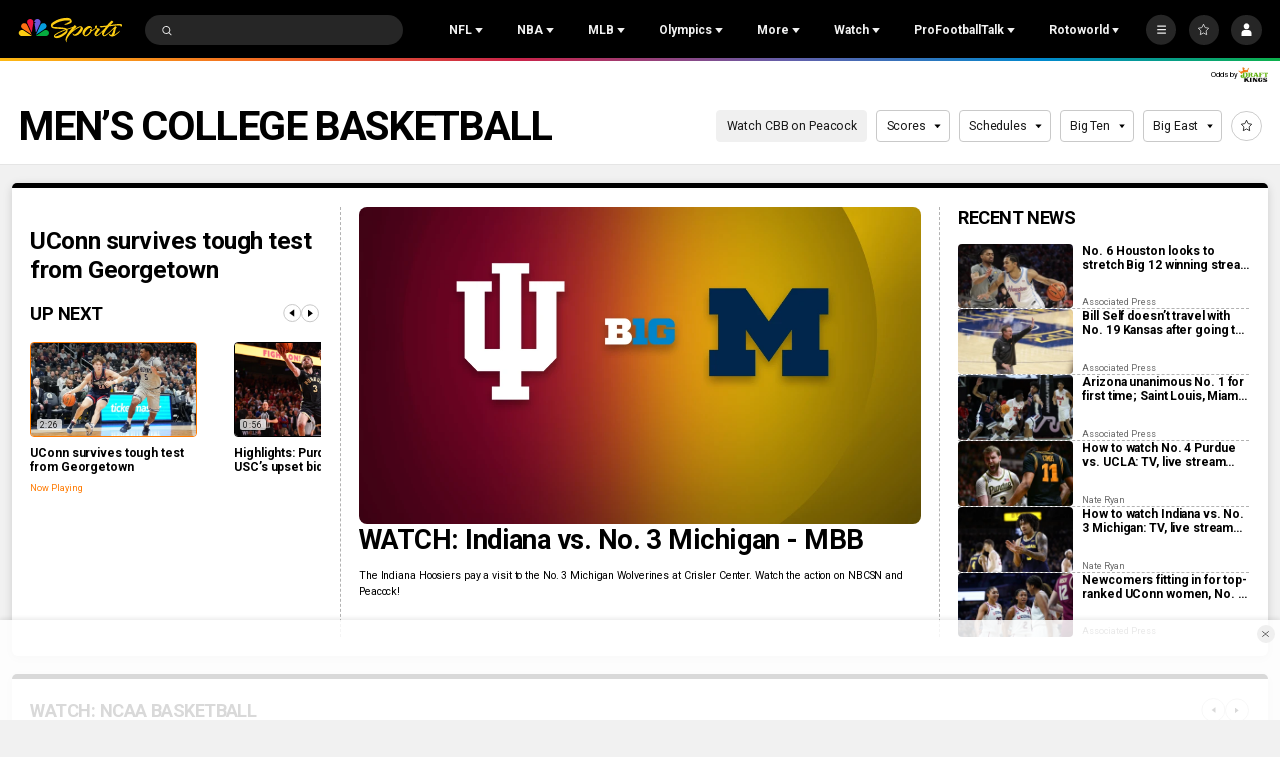

--- FILE ---
content_type: text/plain; charset=utf-8
request_url: https://widgets.media.sportradar.com/NBCUniversal/licensing
body_size: 10804
content:
U2FsdGVkX19geA3T5p0VbXU5xpjRiGQPI5j+5dJiQ4nM1WoZzBxFEDSP9jSym5SeC5mgiHy3a6EL//7Pftowl+rNeKfBcifKoth/9HzhPCJEShFnfaipVCpidA9zti2jg2yvZocEU8G5G1sCwHGmxtOS7jRl5H5ExHNJpZ7pS8awa+RIMGsALBpvXh9d2g0PEODSnC2n7JSg1sVX3KJJTt781hDO01J8yVZbdCkb6Jn/bGvh3uk2XKQb0qLQarcLPdunqZ/14s/AXE8cprmEuk1Mo6Rhtqy66SQDcjM2mfcLAE4qo3ZpI1BgSSw0XW7kEfJio+HCjWTTSKgxKhhU7S/Uzmm6neuMGuQtp54U8ASFHVJgXKss1FsvwLsQjmdbDXg5u4WX0jWgNTfP1mFHhK7MOuCc+n5Gsb/k6fl/CoPUF608uhkCkFZR8l0HnniO8JY3utTeD1F5daKCGsNhqJdDFxvdhdh+VxEl26vEE1ZpvFxqqz/lwtwPcwuyICJGJuXrzPf4+OzOs6geVYV5IkPt6H5CGUGfUPNl50VONU1ZRYJKb+GhOabqlTuUqFH7MFmLNWn0V/[base64]/7nlI3DH4FN55GeWXpPm4HhT0qwlp/8M4tmsMXXB7vlAPsfia6QgMbjtJDT6KDGZON/GsQwO1Aj0ghHBMN1rfLF7V2NwqHqZPp0WnZanXNP0xqB1iMOJY7ZhlPgjEjD8E6nExku+SKXFCKDiym8Y8RQX6ij6IXr45afvk1ns5MgHapW0372qRn7Mr1vQDvZzvtQHUEg5FVu3LakgFIVp0HBfi6kzE6lDY6xvKF1yyY3wh0ux/4WR2OEeoyysytQ2rmylkzH2L+az0y7BppSdxY8Bue0zLm4vp/Znwr8kghZheN//AWRU0cipJt2aDWS30p4THntcxKPgCRyDX/urnRnpzaHnpG2ee+0vPjG7U4Eb8lLIA4U3l239iK+eDGmHbSDfPrJXrNumRGWSyKxkj6k7Frzm1MRVyT0vRooCREx8pk4Vz1+KN1q36/xHtlrsC6H9+nwMYkPj2QAr1+hjpv9Q7sY1A+pTRy3n5dU0Ycuuhl3Mwom6Ej/RH8wknU5GQMspE52OH6F61iJThQi8FrkxK2xJh5wgCBxN9bKaw+R7NxzaKC30H1gLDnmVruejsjGfWd+Uc6QGrx2iXFHx/[base64]/qAFIb6m0sq+olqW+P+1rxUoS8CmcuYKRJING7ZHnWYesleaqVeX5bx5hrBKWt/NXo3cN9pe4E7ci9vHhZXAY+/DHRdf1yWDzKx8atYxphZhyFh8iVpC832tictAoFAkV8KphY756PwzP8BDzVwwaoRL++YnAvzptaa5jDm9wfK/GPSClX5IisudiLBpQGk6JsgfmfWm3NG7GbR1H5ot5Q9X0fXWX+lsw7xOWRTd3yF3TcXFQq8SpLvYfaS+SqQtgbE4MHsKJfjPppCXRHZY31WfBUJheFxawdM690CYWKkeEfJA3X4epyNLvcwq/56KoMbACefM+AqtHg++uouv5kpgc/KC3dGnIMvLqxZAz3s+9em4Uj+fRkvY/yt79N8AKiOlfAyrnkHBwM0gg/rm77RTsnLmgQPu5W96I3DcfXQs1xepL3bGm2jKSn0n1DrZ3WZrOGbPQqM7KFxlMjUEoUwf+AzVxfQ4qP/vGqllsTafsY/IAIDQNTBBu7HsDA+AZEv/2fnh7hvOI8FDl/ISQdcII9c1QB49IayYrn7lP5jKaVjSSlEoFTniQBuu33LDBX37QviKQtVkTc1rsaSjxCDJMjg3CqSNUgvQo+GlkrQGNTdf/wxhllDVdpEHdk+LWvdIpihC03M0CQa6F9pAYe9yjYe3v4EUzqJP1TrAcdOckFf1tOoh1bMINGEaOEPUu41ZSE3IxccT+eC3qPCf05HSDdqSjDh1WWcxzJhar6VAe+4EzJ0i42EmZUDGFfCeewHVQ7mPNYwQv5VoH1IMXVVlc4/PmyIaiJKgm4wSbitZAxBaoXZ58DVoS1/i5dFao+bIo/9tDdOzBzeQ5uwbb9zmZR4AKNL8afOOVfW1cqZWPJaZ/1yL+4GIE/6sR2gvm+N1Zb7rK0iwTkW53UBxMfSWA003Edoh46AO8rN91riRNHsb8I+VNc+Qo5aaHmwTVT60xeamZIdF2j5pd3yCnDoyj16O/qQp+2VIifLHHvsDvQF8PxDPoeYK6w/MJ/oxZcnctOhT21xvjbVZjKGxkNPqv9nvUfBMaX/l9Gn01v5idGgIB/PVXSzQSnBieGdidcs7eJvebbPjSegmIVVixtLJjJuFbwInKuIN3h9khPtCKui6Ea9giuzQF/tCenlZ/suwQcGg/nezN7CNqWSO9cAB9l3b8SAi1ALhFglvOgnq2hylxCfm5aODCQY4GjKXJ0ACFkat6Pcn37vZchOIIxEpwPdkklVi1ZQlGQOCSmI5Hj8dpclnhNzYWprm+PS6ptr9ffdm17jNo+QuJMYh/QhYyl8vQf38f1eydesjjzzQHx98vTfi61Q9sUZOcejFbia/o7iiHbzeOBusj4dWuGS85nLYK+SqDbQ0BixWAbbZHdGW/9664+YzJKOjmlBZqm+P36JrXRqMhNefBL/cbF32tW9Eqw9p8VuigztMY675JrTwzFbXfl1U+bhKrgkZ6x8eoVOYNBfFtlOgAQendMypVh0EqII61tnh+Tx8IsAHMuA3vhrhdbIV01l5SOV2rBaGHoS6pY7EJohOvxyUCCHYSuPAARAVm7xlht3V7uXskiDwq5swnPimD5FYhPyq3tYI7vkoxA+Cpq2kym6S/gsKbIaAmyjOx6Nz/FBQjCheDHs5FSZqZKmW5n7qQSLyMA7El64+X/s6b+1e87kgTo4RY1aZ3uFtyl8ziLepDuGckl4WmNERNfKJ3ywQjMzk+7a1WRZl03Xw8q8GBqy0/+bMkj5jcYlQv4MAwJ8zPzWd75IPPrX67pkgHjogsGH1iZEJqz/Mcwd4laRnlkWvSbom9c39gOaZnH9ugPX8R02CL1iAV5+u8ymh9afpm28CNeYPgoaOeyTbenclW0LvwEbjpVhYF/1UG5d5ntv3IUP+CzB4M56GnBY48FCT8hV8Me/g8eghcw5eBrMjfKe+riDwwjOpvmz/NfJnP1BgdClvpVBk/Vj1OAU9g0ISwJXyPBaL81fAh84cHH0SU0RjOPWPaZitMAuopPZtm8aFVL1ZFL2Y/q5jIV3sXLP4itQorgWUq56zxRApZwkE3tTSjmzOrSBcWgpD6vuVMa6jTNNE/th/g7R6A+rg9YqPvk1Yq/I7YE85NhYKE7LALdSIG4aVrxZpq2LduSZVQZVjovHMWVoiA8G0YKEoyb8nzWS3Wovp/bkDlti9qs9nusy+N9sAm7s2trbJnM5dZ6ab0mxj3vXhm9ggAgEpyUOzSDXUjYgp91gVFltJZMdp21kTBSh9uvIKL7QRUhb0gndyXih6zHbTNLkXNy1XjnunkTwZ9bRj56zsGrm1HJFY/8m45XfjzrZVWQT04lHA0G//RxO2wvyrNGAi03xfpQXbK45qmzEm6oOhlK9t8dCI9T5N7+7+hCyppMSve/p7pfKv15UCBAVjLsUka/iFZC8wKHjpP1Iti7lgJv9IC2hCf+ASXpZniVVjZ8xPsBvqHIk8YpLZZOVIdvLtgcriFEXom19+GFw9qEqTh7ebpaPv7wCt4fujrCYsDKP9ZY3CBRI6e4ivirODuqKDvtT7k97JgAEa+AO3lk6yktofWe7jYgcKABflzD+C/9G3wZ0WJWOsbGMdu3LXqTwqeCo/rlIOfk2VaeptDmyno0tllXooPZzgC4/OFQnasnv6d+eKe8mbAA3VstoWqMzm4/U0ELTHNJljh88GPTkFKHJ5EJeT1zmQkHDl3WuS3F41KolRg/mI0ccRJwKJoRvtggAIatVlJb074EJ1M6Khtg7Qie4mICPpo4gHp0zQlu4RZQ5Yi++DUFo++TTvMr+7LZBAHDxsurn1mn2TfKMwVlpaE/HNwUUt3vh7T9U94pVyvFSRu+4W4E/PAApVe4NEur67n0DeRa8icpqXPQJv0oB1yJHN5xgVogzrP3sC8v/C3pMOxPMIc9ePlIrPgj5p6WlV+9oQIE3+/mpRdDbodh6UeRE2QmMvEhbuYR9EKyMGWkaYUuv9d+Ex7GNi6kSlToaQjPnt21qOKsTQXm/NtEmZqjAOinYkABnNv+jUuG2AUQsnH+mpDDxHkuIl3aQpdoz7kRI73FDNjbgkcUfo+G/dUpDM5cp2LyO4opBLViQSMc76YN5m6X6pMrR7Z2ZmcvWJPX2x/TPnRvePRDqVPX5p7XN0SL+N5kb8/gfBE7tYxL4+9BfqCWQRaJMKAXuWrXrQJb/[base64]/4d4mkije2v+7ua1f+NTjpGG9qiguKH888W1flWu2rY0V+XUDynMmmG1r8jmjGBuiKLxLhlcL58ehGMWOXeZ+r0qjNnZWgbPbw/[base64]//ryekBJ/ijhtGyZJhVYCmxlPR+5eIX2UI4Lmc4nsigWWVNhgWScp4/+pjF0EFAEs60tkjwhR6kmmyyYYLdwIbDjK9VhyPpDyq/vX8z6EkYFgOXn7Iw2bsXPylp3+deQn83nUDOQy71QHwLG8s3XXsrZ7XZSyFemkG9fe0DdGc1uCd07p7qg6Rjy+oTfgPXGSHS/vRWNeOeVoEu8YYiHobqH1cO2GcuBuUYLwWAklyS8Ua60H/U8vGmyS6dUbqezK7GxdGkkTUWDLtJ1pOWEMxOQddo80KzWdDFFqiKmNXrafV/dWltpYaR3bPc4rnZNi01NR5ZCcXolSRDEtfmqD3I3uMeqhP8AcVaW92eIqBTCr9WaSFz/Is8YGDIcxq1ycqVIFuKgiOD9r1gawT1eK5bCUjeqU3TrCdh/7veYqSPpLWOlXiW9OTEYAsj/OoFG23iBafobaG2QppO//dSsgxtv+xOAvNjELH021TxEyzD/9prPErdBWR4frTMWpa+6GxBfuFr9wTOlfYmMl33r8kkgXaKlJW7gA+Apq+9Y0GkvfDef2VuMwYRPwwuRCOri7OQH/8W/23C8NP4Yj+1Ta+IqEdoiExhzXvUA+DCc+loSQh6uEEWyuagHhxvRv8VTyujvXMzrZ9LFBMWa6fwHdltbVzapufcSWfcTH0DPDaG+vSnA0tulrwPMjyFbuAysq7h5byqeGYDZscPimzlXE4WwEXYAUFRDXpBySoxlhMs/VbrZ8OrjW/tb/TKHRMVKNlbIuarKChusJxVGwzLNJ1HEdrwyDP9VJ9veLmbFLODA3Dg1PQH2Y2ahFFW+vtHQdZPLmXUBD/nrwUChqfKiHt+mUJcaYLqAZ4gKSABQmCP0MPm0yA7JAok7ZbArzHXOY3fnjv4OnYlcFCFJY56+rWQ/g/Vm/JToRM7mG32+fLCkx9AKbCAZTmI6YcMphSbWOHVen3RL5Qw9BSxaCF4EuwwVMCXZ3lq+MMMnoKWNBJioNaZAvjvnnRvyk6cx4BTpQJMRtwdjHl5ObHFnSW7ixl1HfKG9VXy3oWbPvAW3swVe9g1mmHOcLY/Qz7XN0HdiMEDCXa01rsJ06T8co23NboIa3ZEMGhA5cB4+Rc/xR4UBxVEF22ktL5U625pp5tM4rU8qeK3w4obsUVbjX+yvZiHzVOYiUB08gGYOxH1mptyA/[base64]/2WWsN122bzuCs4d6DnChLuD6Cq6jbaV6YuOZqO434GcKhj2AzvvlJ0THFSIHils8HnYvs9LQuP8VinDd9bp028kdKpn/qNCishDdGORxWJWHESm6urYHsSwCePuXgcg/SEspFRZXi0woo4AoIGCnDvPaQvIi4qZjFfT6YlJz1UlBGgZ5gVbEno0Hr7cbOM6syB9coWAVkJDhRwBqyvCAyuPzknyqwY5bi7JpK+uD06oRAoWbo/RrbZk5MbdO40SW/+F6X0nAEKCuDxn0RWK+4KYe9n15WXyc1p6wLe+IBxQkLJgcPMgHTQwKuxKJSpjWB7aeAH7xDnse25i9ls+MyvZcVgPbEctB3WOLf0Hz07PgW15TXSKYsL5SQWvCGpkPgaOSCbphURYrE0nqHjo2aUdMDCgtZhByxx/3IqaLontowl/IpX6fwI4VHXI2RaknN+qDVFQOdtppZ2EV+Yd9Dw4ZFThbCSACGpsFit58yLLMhCFOoyv2oXhq/SZspE0k/Zq7qYOIK1fLyW9nifRkmIvsly8Eay9Cy6WzLSNJVmzU7kWtzhUij5oJKSFdfXjtoQUja48hjllE1u93Rma1680yViNCd2Oq0IFTSX4hwZjfu/RAF4xi+wj2i9e0pxjuRRsfOW9ZnM9EvuISNIixAQrv4TswRWGP3p4p5EE8umZvB/YcUcdMPjapYrKc5z4uGzY3Edbp54HnNiPNg1G8JVh0GxDcFbsLvHccwk9ErnAE185PZlTmc75pMaeX4kZRkibMoNuykWduqkrW8UxLnv3sD0h6yHt3SLSxsrR5E0vX3tkWRe+hi59E7qO4Bqs5eiHlT4DzNvCzUJjgwP85tUOa4367xZ+boYoxLTEBL+QzNmk50nQ1/Mdnxb6tFkXcoIuYBgNYLwzKQAuvpcAYyBtZMsfFPmOxLg/cULq8W+0EHgAwGdnfto5aoPIXqgQSwCpD5PM+i8Re3mz3qgvUCte9ISvA4psFLVtm6Wd+l8/gxgsLJs40kdXKTnOlRiTUhI2V8RPjsDGlN0Uyav7mcMh2NkWl/mAFhgQyesV9g+URyjCxisq92aBmEeOpiaA2dtIpB/PP+9OVzR19z0G7jDWQqpZrHtdig6eFb8VS2MWPTlpagwbWDC4CeDMQpdxnkzbm4VZx1MdORRUdzPnAnItKF0s+eqKtA1TjuoDGxdU+pz7clLAAz6jNmvdK2ZkZp2ZZb3zOAxCwQNeoBg7ZRqDM0ud9BO8Mmyr2Yt5M0Wz9vrM//LBJVzvUuVo8nXsicfUXxby+ZB+bv6+qfcOPJTZQ5LlpKZUAKUA1aNo97oizazMDo2kBHOWQaLzcm0yUaQSDhE9UNl/hHw5CCjs9+kZvodpcDlifUwFOH7S96P8L33B7LsA5Us8h4eBjrV4SagoTzL8QtYpUKVse6yTe5QsNTSk46mml1KfW1Z5F53C7JHDKyMEHX+wCggt5QG8vXf6LFk6q4daAbDE9rUirsXbooKbKytlxwAotfz0Rt6S6g9YPzTfbaeWi1RYomlb5VbxikkQInvw/6yy9BHB+DLHbL7jOf9ZY1FvsErnc08dz2+skD07sM/d+SgemBb4TiovWxQgo3Hyg1cX0QKNfMQYT7aBV+OAMKSLxjz2SeT4l0sVVQqud1Ek6BiVGD0jf/v/Juk49CtYktwALMDsE+6x9KIB0NsadD0xhDpQxRND8SFareg2zq48Thd8ByWDvJci1FkSOHYo+VVUb5nmYjKg8JywNIjkdP6Kb6C1ZZWdRITBYleiY69JTYWQqrWMMny8y4bKuFmX6eS/8XIDadoDAvPkNqDZTvGOKb3vGC+af0Wm1kkZza+I9rXSdJsOdUMc8VhNSsgmGtCkJSwcMEN+cayv9CahzEjgO9TQsQ/I2wKcOPQAXyLEujUaI821ghn38/WJ6q4fpnhUoOSblklsA73YH5D1x74M5zsfjYIw/CDbhJGHv2lhhAT18Qd7Om5s5NcRRMVYypL/WV7a77Ic3E6l9Jz7ogWet0XH3EeCT7IoY1a3puUr2uKFnQS5Tyn/s8V+JexptM527HLUk3IpV+eaGR1ecpuG1Pad9cRHLkcwUGGCDy7ua3F1HTfgEbroLxlhSI8KCglKuo2PWBqMcb/OSZ4Ez7JFElGXJi8+g2TI2yzuVTo4q0oqcKHQT3s7+jWoSJHyZcIJRw5Q7Xfeu3Rlgo2G6qj/ptVyeX0a/sF+ps133bssWxxEIuidXOrH3JB9yFFrFMcboB07Yzj8Hp4ZBHJntaKslrvR7pqYKo+ChAgnaIiNX6YOtZ5lhQb4N2cyfHE8KH5Wl52MN0W7dCSB6UGTYQVH+BksEqhusCOKIXY28XvrT2xC/L1HE5UrfgT5gPESaOVmETi1EMAh1+Nkf5+5WBH+vBjfX+W+th3D1ZTI/ZaTeOdkGmhqQutaVoIebH353Yga315HPSE7MbpkBgjl6dtf/2rzsl3JeXGqDD+LKdbYkPYhiSBaLNPncyQZ1RAXqFeS9Vqv0eH/NEuHF1psSO0nqOAWeE5tvhXBJWGT+XKbqVPTcfRNn0LB3HVCvcfuEENqqs8yfq8AzNhL820HMuqfXsxzYA/njkba8KSiK6ZtC6ENPWNTejnyvzVMtiv9uXzbvZDu8Ju0OQ4cvgDSFBUO6goHCzysZYSGCyElvjgzAsc03FhOrNSw9QGmJ94RMR4RhePEnv018S0CMIBQA51bxfcEEFJcFpPQ20xEQes/otWW43CmAQYIemOYAWPi2CiOYqiOyiY8QAYb0/kYcx/Q4PZhlN1IxI0hQZgsrw/oqRhFOG9BFcbysfErXWVStPXTc8XH/rQfWbFuas467SdcoyfXm2dDLf21bkcJ7iImwzd25VCZp5vUzoISe2G+NKikNRdQgVisUrDmsknRBZ1p7MOMaIolSAw9VFbWxmktpTrBiWElrdFfnfxiGfLwewjJ4VHSEhwAOLj7r9JEAjpofaAp1w/c1BBYODZDavGaC/kn906xi9Hz4gwRRHTmfiXqH78xos4+BlvZjAzJOY2CJ+t6E7E3ywZhSEWc+qyfJzPCdhcVYKWKZhVGu6/r/STavtg6meprckVnkQaYiGWoyP4xA3G3GhX39pioxv+du5OaTZ7Ur4z9REj4sqp8RQI/3jyjduP6BfuATTK1N9B7mdXBIB08O621C3xITjpDjWToh4wCA7WW9k85rMEjKAdFpxTpnFUY2NeRGOH2C6HtxC2z+j4HiOcE6Y177RDS6EnGm1WSqbzmahGIwNswjrQpQVd0BFTJy63dUKJkazh94Ejmgebfw8uSitlTPWDSi9TYJp3FQoxacdz6Ss3Oyw/iPdcfW0Z4vHwIcqULla561qU+9NnuAflp1i8WfLL55gr5yrYBGLAmsqGLevqz/8Ig246jRKzuWihfZKaWCzmdbIJGk1/1iPw9PK6xocVbQwuCtx2+tvfKQW4w6jWvkStnhHWJ/1T25nwGP4Fo3rr6DPDPYjurU7X9oIT4+uPT0N1hjAmljHmF7jp3bxMANJezvVTh4AUSDHary/YHYsKoESV0jj9grAgbbRDFq+ebRHxtFmAy0F3mR/HH5s70K3HhqYpv94/RtidkjUNXd/KhPRAKl0GWfiLd7rVVzTemvt3DZ+QQg43NcIsZQT43lGP0I2GwamE3Ujn6LteJ9sXn8lbaCPKU0pwN/HlpPCcvzCMbWv6Fobjo/3BjgtO9/UB1OItQbe5U1P2/JqgUAC8vc7pnqLSyyQuyJ/vHD4WMCdthkpd80w2E5quXfo3a2zZQsF/77DSEEOmEl+WpAPVdzJyT/[base64]/hLjc7dzyDNwhUsCweYo4hgepL+l5cxW0+L86EMKSHE7M1ADO2n9jkPz/ndaR5IIBjOcAgiL9ToqMcwidjho9xqcky1CNRbCYQV+TH//KHhGRZ3GVf7j/E5YnLx+mUwJqU3j/FbpgJPO5kc++aly1PkPXN5zqNLDoz48sK34TyZ1i8RGW4vQ/nXxQNWdLZqQuEM78PFUHfWd+bBSyolpRKPzbkUbBNqO11lho2t8wjAVHKbcCrQlaQg0V/XSKNNfMOh6dm1NRFHRP4lu2mpJezcL6tJqjyt0agHaUfeRON2O28dkM729wkkQtxQoq+yH7DjEh0wLJD+yTVOSXwRgQTbmPE0erliOP4LFhaV9nL+t3/9UBTMB2V0XXqgThAN5eg0turYokgmgBzoawTTzRpCFMx936zt/qb/v/rxNKZTsJufVHxafm3NxjeQ/KAEv2I9sDUWp8YlIQsRa2ljzTWo95OInffmxBVAL36Z3CcnAGM5z+jb+a/KQW6ghZx8YXSNN9zU/[base64]/[base64]/64KzCfayIUvXg66n6MQMdsrg+SunOFt164IgNKTFmFkXt93yy3vnbFp7ToRlAnw08WiHq0Oc9g1L7tsphJaVBUeZ0UvBvGDio3XhxdyvPa9zcjns2wvlp8T/2xiv0L+Oq0mjb/qL87KAW59lNyj752jwDSvhXc59fKVR7bODjMl4N+RNQtzhilQ4XTq3T88tzvG+IALpsIFr/OEv5Pv/5gdpHit2cdi4mBm7DADK98fxu3QMgL4n5H6UX+/++s7JldVoqc+VHQ2meQC1qr5bYY9kQwZUgv1ZhQKIbdE9RbcgH/OyYfN8AzUXE0/gxOHqYjgE73XyNAh125XcvprxMaczjc/XgfrH4M69ugFlqDMQsC8kNTDr3Nq55/ud805Lbm9NWfUqBxHSmWC7y2DiwUrrHipG5Plo5gw6rWenFCbPEVaLHwt6CMvR2Mo0FkOaehqhf5DKu3bCLCp2pUMhiNMzk+nFPK/tumqGzBfObvWOhJKzOjc4CrckEkb0loo07QUfnkzSaprO+vpQIu+BGDucFP/QlNeQdKpWbNE4ndxUT2JenMW1s/o3QGugUFG2YieRYOO2/ho75+5rUifeCpab19vc0YEGbl0RxOMUwdFB+e4xfZb2dadMupBSBEsBRgNmRQYm+X8za3RHdQmqXqqlLJvS0vAHnt2NVGFXgIuXqUdLZBFnqdts/LcSa0QC9N5zPVyhTeJwnM17nXD4mo/u/1PHM88KkoulgPAIbgYW2CTlGGSAV084y3hMYcFDahV5dxxeKjic3Jl9rXIe1lG9Htog48+S33sfuGy7J5D+Gb9I18uIv3t7oGL1CBhm22zeKXC/Jyn6WPeDRBPDQalYK68bMuAV6JfNSkrL2K9lYPUClaZA32Hcw+wi1Z2k+jOu1PisTNm+kGFHmcGKExoBqv6A0HWqlaZnxgEdgTPs6oNbEhEyhPduLLrrmjDa1aKMY99GK6COAZesGUxLzASiK/kPOdL3ZPZE9pBp8bSJPcme8clbfRH+BnR/RXrUkkHtve40yN7qjd45cnv+Gs8Rf8lzrP0NZLdufzl2lpGf40M45nJrJcdt3GToaTuccQcLk775fvc+/+pLFAuD6eN4HsrCWPdH+AEaLJhbdZnVZobPAO4FeV1/DvvOS6xU+ZW4QQhpcQ+K/h4uXDpRedFZaBYFctsCECw3StkebFtZKy8u9pZVMz15uKgJUKgndAqXudCEV+xLYg1HQs8v1tlAjKl7tqQaGEWhrKTVzV5W6Lz7fvF4YTVugText5gxW3C9SLV0J5I9kEwf3hNtE36/n+cyixfU9q7vh09iYz9ekNIln54rBahXrr1vZKzD3DY9GED7Hp4MMI8WPDE+Ha2i4b5iFWAKyqGLRDml7Mb1p6gPTER4OxUZqZenvr2FiXciJ5wfyYNB5ImrYJJWH0vTUs/wx51016JeSwAN8ipYzwD3Vx1RGBbak5Z1jmws9P7PN0w72I6zFk43uqHZW3RQ0TCWzpRBJzmmPrSo6C2Nb/DIwiArO6r+/c+7kILpxq6duPIE1M+sukDl5bZREKMK7i5lyBii7ouC8CpPa8PdClsZ+mBMqvaG5Z4A1rf0CdM4A3rN+YCT07LLwbvRfD1FOYIhneAiVoi+mPK4POZn/jUCy+1LLkYVcykdmSBPqBeQU81u3RaenHHS4W8oGdZaefI76Bgj3gp2DBA5GJmBr/btwhwJAH9cfD2po2ypLzhQSaavACh6G1VqG+1APfMAElF2IximywKWEQUWlXKvXHWlsMOVBhmlwbYQnqXCLv2VzhgYvMYTxkDS2BdPgx3HgETQFTlP+lJcKx5fz7fstVDLPg2547LF3ZE34m7vOj6iDk7c17YGPTAq3hKUgEgzveTTF/YqU7MrFiiqmEvJry5Y/[base64]/EerLtWiEkCSSK/IXqbvloRMvDV/rsDrh290VF/ay6AeXGhdarv0A7n3dK1twzvXo1NMgqh2A9FVjpmkBdPMdWfKEgraDNifIl4Y5RQYO90yEsPhGme2tOl8TKgYzB4yWEc84HSWw372OIOt9yfJEPBNFc0JkRnyKA1HaekIWC+pGujVdYqEM70Yf5es0Lqy6QSr/5uKEs7UjMxIHDcBxXNpaXCpL1rpLfGHPxOunxjMSebR8ZLvJw6ILR1eMmUVelvDH4GN+8dkhga4vYHo4=